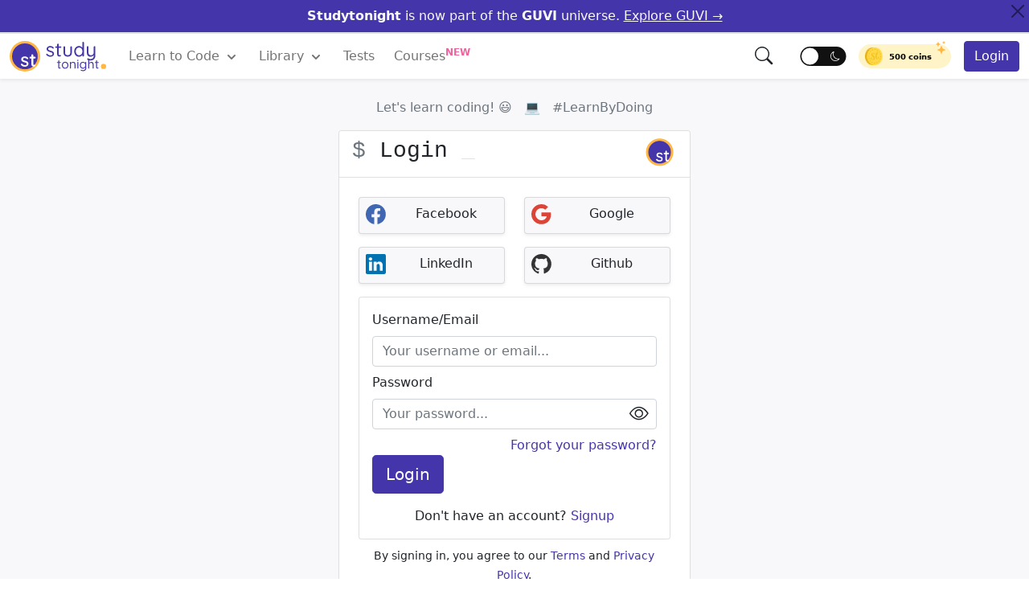

--- FILE ---
content_type: image/svg+xml
request_url: https://static.studytonight.com/css/resource.v3/icons/guvi/guvi-hcl-dark.svg
body_size: 9236
content:
<svg width="1616" height="335" viewBox="0 0 1616 335" fill="none" xmlns="http://www.w3.org/2000/svg">
<path fill-rule="evenodd" clip-rule="evenodd" d="M0 98.3457V105.1C0 118.609 4.79571 135.394 9.38877 144.513C12.2932 150.288 14.7586 155.016 18.4061 160.082C22.7627 166.093 30.294 174.841 36.0691 179.299L50.49 189.464C69.0986 199.529 81.3581 203.074 105.1 203.074C124.486 203.074 145.931 194.868 160.048 184.669C174.806 173.996 185.749 160.994 193.651 144.513C209.052 112.429 205.303 71.5978 184.634 43.0262C183.722 41.7429 182.98 40.8311 182.068 39.6152C181.054 38.2643 180.176 37.3186 179.231 36.1029C178.252 34.8533 177.34 34.1779 176.394 32.9958L156.468 16.042C137.387 4.39044 122.932 0 97.9405 0C76.0895 0 55.5559 9.05105 39.5815 20.9728C31.3747 27.0856 21.3443 37.8253 16.0082 46.5724C6.92338 61.4999 0 78.555 0 98.3457Z" fill="#0AD652"/>
<path fill-rule="evenodd" clip-rule="evenodd" d="M67.9507 66.6307C67.9507 84.8679 83.0132 99.4914 101.149 99.4914C112.463 99.4914 113.004 84.1925 102.162 83.1455C96.1845 82.5713 93.6178 81.7946 90.0041 78.5862C79.2307 68.9272 86.0528 50.3861 101.554 50.3861C110.706 50.3861 118.339 57.6135 118.339 66.6307V99.559C118.339 108.948 101.757 98.073 83.8913 108.475C61.5676 121.477 62.6146 155.114 87.6738 166.192C91.6928 167.982 96.421 169.097 101.554 169.131C119.724 169.232 135.158 155.081 135.158 136.439C135.158 126.206 119.353 124.854 118.373 136.135C117.867 141.876 116.65 144.713 113.409 147.921C103.277 157.918 84.7694 151.501 84.7694 136.067C84.7694 129.684 88.7884 125.193 92.2331 122.761C101.25 116.445 118.845 123.436 127.897 117.155C131.409 114.723 135.158 110.333 135.158 103.916V65.8539C135.158 48.4948 119.758 33.7699 101.183 33.9726C83.0808 34.1415 67.9844 48.5286 67.9844 66.6645" fill="white"/>
<mask id="mask0_3707_384" style="mask-type:luminance" maskUnits="userSpaceOnUse" x="847" y="50" width="769" height="111">
<path d="M1616 50.2805H847.255V160.127H1616V50.2805Z" fill="white"/>
</mask>
<g mask="url(#mask0_3707_384)">
<path d="M847.252 156.628H930.632L948.538 115.692H1030.29L1011.96 156.628H1096.37L1142.66 54.0163H1057.66L1042.41 88.6221H960.716L976.21 54.0163L893.614 53.956L847.252 156.628Z" fill="#0062A8"/>
<path fill-rule="evenodd" clip-rule="evenodd" d="M1327.64 88.8797H1406.56C1406.08 71.6371 1389.38 59.6998 1356.34 54.937C1291.18 45.3511 1220.69 49.4507 1170.47 77.1233C1130.92 99.0684 1127.91 132.107 1167.28 148.325C1200.44 161.829 1270.13 163.216 1319.99 154.775C1352.25 149.289 1376.9 138.678 1390.77 122.823H1310.16C1299.73 130.84 1286.05 134.88 1270.13 135.001C1224.85 135.303 1218.89 121.617 1226.78 105.821C1236.19 87.2519 1255.84 77.1233 1285.87 76.2793C1309.5 75.616 1321.2 80.8613 1327.59 88.8193" fill="#0062A8"/>
<path fill-rule="evenodd" clip-rule="evenodd" d="M1532.62 53.956L1497.47 132.151H1616L1604.96 156.567H1401.19L1447.07 53.956H1532.62Z" fill="#0062A8"/>
</g>
<path d="M774.694 31.1593V176.501" stroke="black" stroke-width="2.14894" stroke-linecap="round"/>
<path d="M3.95942 268.219C3.95942 261.874 9.32947 257.263 16.8693 257.263C23.3241 257.263 27.1754 259.215 29.996 262.036L26.5244 266.104C24.0836 263.717 21.1002 262.687 17.4117 262.687C12.0958 262.687 9.65493 264.748 9.65493 267.84C9.65493 271.365 13.5062 272.397 18.7677 273.59C26.6872 275.38 30.9182 278.581 30.9182 285.198C30.9182 292.738 24.2462 296.318 17.7914 296.318C10.794 296.318 5.26126 293.009 1.89819 289.483L5.53246 284.873C8.13612 287.638 12.1501 290.459 17.4659 290.459C22.2392 290.459 25.1141 288.344 25.1141 285.09C25.1141 281.346 22.0223 279.937 16.1098 278.689C9.004 277.17 3.95942 274.62 3.95942 268.219ZM51.5304 256.178H57.226V282.865L71.8172 267.568H78.923L67.0439 279.828L80.3876 295.775H73.6073L63.3554 283.679L57.226 290.026V295.775H51.5304V256.178ZM97.5953 258.781C97.5953 256.72 99.2226 255.093 101.284 255.093C103.345 255.093 104.972 256.72 104.972 258.781C104.972 260.843 103.345 262.47 101.284 262.47C99.2226 262.47 97.5953 260.843 97.5953 258.781ZM98.4632 267.568H104.159V295.775H98.4632V267.568ZM126.121 256.178H131.817V295.775H126.121V256.178ZM154.036 256.178H159.732V295.775H154.036V256.178ZM217.471 280.588C217.471 286.499 222.245 291.165 228.049 291.165C233.852 291.165 238.626 286.499 238.626 280.588V257.805H244.322V280.588C244.322 289.754 237.215 296.318 228.049 296.318C218.882 296.318 211.775 289.754 211.775 280.588V257.805H217.471V280.588ZM271.972 281.672C271.972 287.585 275.661 291.165 280.923 291.165C286.184 291.165 289.601 287.585 289.601 281.672C289.601 275.759 286.184 272.18 280.923 272.18C275.661 272.18 271.972 275.759 271.972 281.672ZM266.278 306.624V267.568H271.972V272.668C273.817 269.25 277.017 267.027 282.008 267.027C289.005 267.027 295.297 273.047 295.297 281.672C295.297 290.297 289.005 296.318 282.008 296.318C276.855 296.318 273.709 294.256 271.972 291.001V306.624H266.278ZM313.483 292.195C313.483 289.917 315.327 288.072 317.551 288.072C319.775 288.072 321.619 289.917 321.619 292.195C321.619 294.473 319.775 296.318 317.551 296.318C315.327 296.318 313.483 294.473 313.483 292.195ZM372.08 257.805H378.047V290.351H400.829V295.775H372.08V257.805ZM438.607 279.122C437.794 274.729 434.865 272.18 430.417 272.18C425.969 272.18 423.039 274.729 422.226 279.122H438.607ZM416.314 281.672C416.314 273.047 422.334 267.027 430.417 267.027C438.499 267.027 444.52 273.047 444.52 281.672V283.3H422.117C422.715 288.236 426.186 291.165 430.959 291.165C434.431 291.165 438.065 289.917 440.072 287.259L443.598 290.784C441.048 294.256 436.221 296.318 430.959 296.318C422.334 296.318 416.314 290.297 416.314 281.672ZM460.248 267.568H465.944L474.894 288.994L483.843 267.568H489.539L477.606 295.775H472.182L460.248 267.568ZM527.812 279.122C526.998 274.729 524.069 272.18 519.621 272.18C515.173 272.18 512.244 274.729 511.43 279.122H527.812ZM505.518 281.672C505.518 273.047 511.539 267.027 519.621 267.027C527.703 267.027 533.725 273.047 533.725 281.672V283.3H511.322C511.918 288.236 515.39 291.165 520.164 291.165C523.635 291.165 527.269 289.917 529.276 287.259L532.802 290.784C530.253 294.256 525.425 296.318 520.164 296.318C511.539 296.318 505.518 290.297 505.518 281.672ZM554.078 256.178H559.773V295.775H554.078V256.178ZM617.513 280.588C617.513 286.499 622.285 291.165 628.09 291.165C633.894 291.165 638.667 286.499 638.667 280.588V257.805H644.362V280.588C644.362 289.754 637.257 296.318 628.09 296.318C618.922 296.318 611.817 289.754 611.817 280.588V257.805H617.513V280.588ZM672.014 281.672C672.014 287.585 675.703 291.165 680.964 291.165C686.225 291.165 689.643 287.585 689.643 281.672C689.643 275.759 686.225 272.18 680.964 272.18C675.703 272.18 672.014 275.759 672.014 281.672ZM666.318 306.624V267.568H672.014V272.668C673.858 269.25 677.059 267.027 682.048 267.027C689.046 267.027 695.338 273.047 695.338 281.672C695.338 290.297 689.046 296.318 682.048 296.318C676.895 296.318 673.749 294.256 672.014 291.001V306.624H666.318Z" fill="#474747"/>
<mask id="path-9-outside-1_3707_384" maskUnits="userSpaceOnUse" x="253.128" y="39.3723" width="441" height="136" fill="black">
<rect fill="white" x="253.128" y="39.3723" width="441" height="136"/>
<path d="M319.543 171.156C307.057 171.156 296.118 168.421 286.724 162.951C277.33 157.482 270.017 149.99 264.785 140.478C259.554 130.846 256.938 119.788 256.938 107.302C256.938 97.6709 258.543 88.9312 261.753 81.0833C264.964 73.1164 269.363 66.3387 274.952 60.75C280.66 55.0425 287.259 50.7023 294.75 47.7296C302.241 44.638 310.327 43.0922 319.007 43.0922C329.115 43.0922 337.617 44.3408 344.513 46.8378C351.529 49.3349 357.831 52.367 363.42 55.9343C364.252 56.4099 365.025 57.1828 365.738 58.253C366.571 59.3231 366.987 60.6906 366.987 62.3553C366.987 64.2578 366.333 65.982 365.025 67.5278C363.717 68.9547 361.874 69.6681 359.496 69.6681C358.188 69.6681 356.939 69.3709 355.75 68.7763C350.518 65.6847 345.108 63.2471 339.519 61.4635C333.93 59.6799 327.688 58.7881 320.791 58.7881C311.873 58.7881 303.787 60.6906 296.534 64.4956C289.399 68.1818 283.692 73.6515 279.411 80.9049C275.249 88.0394 273.168 96.8386 273.168 107.302C273.168 116.458 275.071 124.722 278.876 132.095C282.681 139.348 288.21 145.115 295.464 149.396C302.717 153.676 311.457 155.817 321.683 155.817C327.985 155.817 333.752 155.103 338.984 153.676C344.216 152.131 348.853 150.228 352.896 147.969V115.685H323.466C321.445 115.685 319.721 114.972 318.294 113.545C316.867 112.118 316.154 110.394 316.154 108.373C316.154 106.351 316.867 104.627 318.294 103.2C319.721 101.773 321.445 101.06 323.466 101.06H358.604C360.982 101.06 363.003 101.892 364.668 103.557C366.333 105.222 367.165 107.243 367.165 109.621V150.109C367.165 152.606 366.511 154.866 365.203 156.887C364.014 158.79 362.409 160.216 360.387 161.168C354.561 164.14 348.199 166.578 341.303 168.481C334.525 170.264 327.272 171.156 319.543 171.156ZM455.068 171.156C449.123 171.156 443.118 170.205 437.054 168.302C430.989 166.4 425.46 163.486 420.466 159.562C415.472 155.52 411.429 150.466 408.337 144.402C405.365 138.218 403.878 130.965 403.878 122.642V52.1887C403.878 49.9294 404.651 48.0269 406.197 46.4811C407.743 44.8164 409.645 43.984 411.905 43.984C414.164 43.984 416.066 44.8164 417.612 46.4811C419.277 48.0269 420.109 49.9294 420.109 52.1887V123.177C420.109 130.549 421.774 136.732 425.103 141.726C428.552 146.601 432.951 150.288 438.302 152.785C443.653 155.163 449.242 156.352 455.068 156.352C460.895 156.352 466.483 155.163 471.834 152.785C477.185 150.288 481.525 146.601 484.855 141.726C488.303 136.732 490.027 130.549 490.027 123.177V52.1887C490.027 49.9294 490.8 48.0269 492.346 46.4811C493.892 44.8164 495.794 43.984 498.053 43.984C500.313 43.984 502.215 44.8164 503.761 46.4811C505.426 48.0269 506.258 49.9294 506.258 52.1887V122.642C506.258 130.965 504.712 138.218 501.621 144.402C498.648 150.466 494.664 155.52 489.67 159.562C484.676 163.486 479.147 166.4 473.083 168.302C467.018 170.205 461.014 171.156 455.068 171.156ZM587.914 170.264C583.039 170.264 579.353 167.529 576.856 162.059L532.8 55.2208C532.444 54.2696 532.265 53.2589 532.265 52.1887C532.265 49.8105 532.979 47.8485 534.406 46.3027C535.833 44.7569 537.795 43.984 540.292 43.984C543.859 43.984 546.415 45.8271 547.961 49.5132L589.876 154.033L631.791 49.5132C633.337 45.8271 635.893 43.984 639.461 43.984C641.958 43.984 643.92 44.7569 645.347 46.3027C646.774 47.8485 647.487 49.8105 647.487 52.1887C647.487 53.2589 647.309 54.2696 646.952 55.2208L602.897 162.059C600.4 167.529 596.713 170.264 591.838 170.264H587.914ZM682.506 170.264C680.247 170.264 678.344 169.491 676.798 167.945C675.252 166.4 674.48 164.497 674.48 162.238V52.1887C674.48 49.9294 675.252 48.0269 676.798 46.4811C678.344 44.8164 680.247 43.984 682.506 43.984C684.765 43.984 686.668 44.8164 688.213 46.4811C689.878 48.0269 690.71 49.9294 690.71 52.1887V162.238C690.71 164.497 689.878 166.4 688.213 167.945C686.668 169.491 684.765 170.264 682.506 170.264Z"/>
</mask>
<path d="M319.543 171.156C307.057 171.156 296.118 168.421 286.724 162.951C277.33 157.482 270.017 149.99 264.785 140.478C259.554 130.846 256.938 119.788 256.938 107.302C256.938 97.6709 258.543 88.9312 261.753 81.0833C264.964 73.1164 269.363 66.3387 274.952 60.75C280.66 55.0425 287.259 50.7023 294.75 47.7296C302.241 44.638 310.327 43.0922 319.007 43.0922C329.115 43.0922 337.617 44.3408 344.513 46.8378C351.529 49.3349 357.831 52.367 363.42 55.9343C364.252 56.4099 365.025 57.1828 365.738 58.253C366.571 59.3231 366.987 60.6906 366.987 62.3553C366.987 64.2578 366.333 65.982 365.025 67.5278C363.717 68.9547 361.874 69.6681 359.496 69.6681C358.188 69.6681 356.939 69.3709 355.75 68.7763C350.518 65.6847 345.108 63.2471 339.519 61.4635C333.93 59.6799 327.688 58.7881 320.791 58.7881C311.873 58.7881 303.787 60.6906 296.534 64.4956C289.399 68.1818 283.692 73.6515 279.411 80.9049C275.249 88.0394 273.168 96.8386 273.168 107.302C273.168 116.458 275.071 124.722 278.876 132.095C282.681 139.348 288.21 145.115 295.464 149.396C302.717 153.676 311.457 155.817 321.683 155.817C327.985 155.817 333.752 155.103 338.984 153.676C344.216 152.131 348.853 150.228 352.896 147.969V115.685H323.466C321.445 115.685 319.721 114.972 318.294 113.545C316.867 112.118 316.154 110.394 316.154 108.373C316.154 106.351 316.867 104.627 318.294 103.2C319.721 101.773 321.445 101.06 323.466 101.06H358.604C360.982 101.06 363.003 101.892 364.668 103.557C366.333 105.222 367.165 107.243 367.165 109.621V150.109C367.165 152.606 366.511 154.866 365.203 156.887C364.014 158.79 362.409 160.216 360.387 161.168C354.561 164.14 348.199 166.578 341.303 168.481C334.525 170.264 327.272 171.156 319.543 171.156ZM455.068 171.156C449.123 171.156 443.118 170.205 437.054 168.302C430.989 166.4 425.46 163.486 420.466 159.562C415.472 155.52 411.429 150.466 408.337 144.402C405.365 138.218 403.878 130.965 403.878 122.642V52.1887C403.878 49.9294 404.651 48.0269 406.197 46.4811C407.743 44.8164 409.645 43.984 411.905 43.984C414.164 43.984 416.066 44.8164 417.612 46.4811C419.277 48.0269 420.109 49.9294 420.109 52.1887V123.177C420.109 130.549 421.774 136.732 425.103 141.726C428.552 146.601 432.951 150.288 438.302 152.785C443.653 155.163 449.242 156.352 455.068 156.352C460.895 156.352 466.483 155.163 471.834 152.785C477.185 150.288 481.525 146.601 484.855 141.726C488.303 136.732 490.027 130.549 490.027 123.177V52.1887C490.027 49.9294 490.8 48.0269 492.346 46.4811C493.892 44.8164 495.794 43.984 498.053 43.984C500.313 43.984 502.215 44.8164 503.761 46.4811C505.426 48.0269 506.258 49.9294 506.258 52.1887V122.642C506.258 130.965 504.712 138.218 501.621 144.402C498.648 150.466 494.664 155.52 489.67 159.562C484.676 163.486 479.147 166.4 473.083 168.302C467.018 170.205 461.014 171.156 455.068 171.156ZM587.914 170.264C583.039 170.264 579.353 167.529 576.856 162.059L532.8 55.2208C532.444 54.2696 532.265 53.2589 532.265 52.1887C532.265 49.8105 532.979 47.8485 534.406 46.3027C535.833 44.7569 537.795 43.984 540.292 43.984C543.859 43.984 546.415 45.8271 547.961 49.5132L589.876 154.033L631.791 49.5132C633.337 45.8271 635.893 43.984 639.461 43.984C641.958 43.984 643.92 44.7569 645.347 46.3027C646.774 47.8485 647.487 49.8105 647.487 52.1887C647.487 53.2589 647.309 54.2696 646.952 55.2208L602.897 162.059C600.4 167.529 596.713 170.264 591.838 170.264H587.914ZM682.506 170.264C680.247 170.264 678.344 169.491 676.798 167.945C675.252 166.4 674.48 164.497 674.48 162.238V52.1887C674.48 49.9294 675.252 48.0269 676.798 46.4811C678.344 44.8164 680.247 43.984 682.506 43.984C684.765 43.984 686.668 44.8164 688.213 46.4811C689.878 48.0269 690.71 49.9294 690.71 52.1887V162.238C690.71 164.497 689.878 166.4 688.213 167.945C686.668 169.491 684.765 170.264 682.506 170.264Z" fill="black"/>
<path d="M286.724 162.951L288.346 160.166L288.346 160.166L286.724 162.951ZM264.785 140.478L261.953 142.016L261.957 142.024L261.961 142.031L264.785 140.478ZM261.753 81.0833L264.737 82.3038L264.74 82.2959L264.743 82.2881L261.753 81.0833ZM274.952 60.75L272.673 58.4707L272.673 58.4707L274.952 60.75ZM294.75 47.7296L295.939 50.7258L295.96 50.7176L295.98 50.7093L294.75 47.7296ZM344.513 46.8378L343.416 49.8687L343.424 49.8717L343.432 49.8746L344.513 46.8378ZM363.42 55.9343L361.685 58.6513L361.752 58.6938L361.82 58.733L363.42 55.9343ZM365.738 58.253L363.056 60.041L363.122 60.139L363.194 60.232L365.738 58.253ZM365.025 67.5278L367.401 69.7059L367.444 69.6588L367.485 69.6099L365.025 67.5278ZM355.75 68.7763L354.11 71.5514L354.207 71.6089L354.308 71.6594L355.75 68.7763ZM296.534 64.4956L298.013 67.3594L298.022 67.3548L298.031 67.3501L296.534 64.4956ZM279.411 80.9049L276.635 79.2666L276.631 79.2737L276.627 79.2807L279.411 80.9049ZM278.876 132.095L276.012 133.573L276.017 133.583L276.022 133.592L278.876 132.095ZM295.464 149.396L297.102 146.62L297.102 146.62L295.464 149.396ZM338.984 153.676L339.832 156.786L339.865 156.777L339.897 156.768L338.984 153.676ZM352.896 147.969L354.469 150.783L356.12 149.86V147.969H352.896ZM352.896 115.685H356.12V112.462H352.896V115.685ZM365.203 156.887L362.497 155.136L362.483 155.157L362.47 155.179L365.203 156.887ZM360.387 161.168L359.015 158.251L358.968 158.273L358.922 158.296L360.387 161.168ZM341.303 168.481L342.123 171.598L342.141 171.593L342.16 171.588L341.303 168.481ZM319.543 167.933C307.541 167.933 297.178 165.308 288.346 160.166L285.102 165.737C295.057 171.534 306.573 174.379 319.543 174.379V167.933ZM288.346 160.166C279.457 154.99 272.56 147.924 267.61 138.924L261.961 142.031C267.475 152.057 275.204 159.973 285.102 165.737L288.346 160.166ZM267.618 138.939C262.676 129.842 260.161 119.326 260.161 107.302H253.714C253.714 120.25 256.431 131.85 261.953 142.016L267.618 138.939ZM260.161 107.302C260.161 98.0329 261.705 89.7152 264.737 82.3038L258.77 79.8628C255.381 88.1472 253.714 97.3089 253.714 107.302H260.161ZM264.743 82.2881C267.806 74.6884 271.975 68.2855 277.231 63.0293L272.673 58.4707C266.752 64.3919 262.122 71.5445 258.764 79.8784L264.743 82.2881ZM277.231 63.0293C282.629 57.632 288.857 53.5361 295.939 50.7258L293.561 44.7335C285.661 47.8686 278.691 52.4529 272.673 58.4707L277.231 63.0293ZM295.98 50.7093C303.054 47.7898 310.719 46.3156 319.007 46.3156V39.8688C309.936 39.8688 301.429 41.4863 293.521 44.75L295.98 50.7093ZM319.007 46.3156C328.872 46.3156 336.976 47.5371 343.416 49.8687L345.611 43.807C338.257 41.1444 329.357 39.8688 319.007 39.8688V46.3156ZM343.432 49.8746C350.246 52.2999 356.325 55.2299 361.685 58.6513L365.154 53.2172C359.337 49.5042 352.811 46.3699 345.594 43.801L343.432 49.8746ZM361.82 58.733C362.096 58.8904 362.53 59.2515 363.056 60.041L368.42 56.465C367.52 55.1141 366.408 53.9294 365.019 53.1356L361.82 58.733ZM363.194 60.232C363.493 60.6169 363.763 61.2399 363.763 62.3553H370.21C370.21 60.1413 369.648 58.0293 368.283 56.274L363.194 60.232ZM363.763 62.3553C363.763 63.444 363.414 64.4413 362.564 65.4456L367.485 69.6099C369.252 67.5226 370.21 65.0717 370.21 62.3553H363.763ZM362.649 65.3497C362.087 65.9625 361.193 66.4447 359.496 66.4447V72.8915C362.555 72.8915 365.347 71.9469 367.401 69.7059L362.649 65.3497ZM359.496 66.4447C358.696 66.4447 357.941 66.2678 357.192 65.8932L354.308 71.6594C355.937 72.4739 357.679 72.8915 359.496 72.8915V66.4447ZM357.39 66.0012C351.957 62.791 346.326 60.2524 340.499 58.3927L338.539 64.5343C343.889 66.2418 349.079 68.5784 354.11 71.5514L357.39 66.0012ZM340.499 58.3927C334.544 56.492 327.963 55.5647 320.791 55.5647V62.0115C327.412 62.0115 333.317 62.8677 338.539 64.5343L340.499 58.3927ZM320.791 55.5647C311.399 55.5647 302.792 57.5727 295.036 61.6412L298.031 67.3501C304.783 63.8085 312.347 62.0115 320.791 62.0115V55.5647ZM295.054 61.6319C287.354 65.6103 281.208 71.5176 276.635 79.2666L282.187 82.5432C286.175 75.7854 291.445 70.7532 298.013 67.3594L295.054 61.6319ZM276.627 79.2807C272.11 87.0233 269.945 96.4178 269.945 107.302H276.392C276.392 97.2593 278.388 89.0554 282.195 82.5291L276.627 79.2807ZM269.945 107.302C269.945 116.919 271.947 125.698 276.012 133.573L281.74 130.616C278.195 123.747 276.392 115.998 276.392 107.302H269.945ZM276.022 133.592C280.113 141.392 286.071 147.595 293.825 152.172L297.102 146.62C290.35 142.635 285.249 137.304 281.731 130.597L276.022 133.592ZM293.825 152.172C301.671 156.802 311.004 159.04 321.683 159.04V152.593C311.91 152.593 303.763 150.551 297.102 146.62L293.825 152.172ZM321.683 159.04C328.226 159.04 334.283 158.3 339.832 156.786L338.136 150.567C333.221 151.907 327.744 152.593 321.683 152.593V159.04ZM339.897 156.768C345.319 155.166 350.184 153.177 354.469 150.783L351.324 145.155C347.523 147.279 343.113 149.096 338.071 150.585L339.897 156.768ZM356.12 147.969V115.685H349.673V147.969H356.12ZM352.896 112.462H323.466V118.909H352.896V112.462ZM323.466 112.462C322.298 112.462 321.395 112.087 320.573 111.266L316.015 115.824C318.047 117.857 320.592 118.909 323.466 118.909V112.462ZM320.573 111.266C319.752 110.445 319.377 109.541 319.377 108.373H312.93C312.93 111.247 313.982 113.792 316.015 115.824L320.573 111.266ZM319.377 108.373C319.377 107.204 319.752 106.301 320.573 105.479L316.015 100.921C313.982 102.953 312.93 105.498 312.93 108.373H319.377ZM320.573 105.479C321.395 104.658 322.298 104.283 323.466 104.283V97.8364C320.592 97.8364 318.047 98.8883 316.015 100.921L320.573 105.479ZM323.466 104.283H358.604V97.8364H323.466V104.283ZM358.604 104.283C360.137 104.283 361.335 104.783 362.389 105.836L366.947 101.278C364.671 99.0015 361.827 97.8364 358.604 97.8364V104.283ZM362.389 105.836C363.442 106.889 363.942 108.088 363.942 109.621H370.389C370.389 106.398 369.223 103.554 366.947 101.278L362.389 105.836ZM363.942 109.621V150.109H370.389V109.621H363.942ZM363.942 150.109C363.942 152.009 363.454 153.656 362.497 155.136L367.909 158.638C369.568 156.075 370.389 153.203 370.389 150.109H363.942ZM362.47 155.179C361.607 156.558 360.473 157.565 359.015 158.251L361.76 164.084C364.344 162.868 366.421 161.021 367.937 158.595L362.47 155.179ZM358.922 158.296C353.307 161.161 347.151 163.523 340.445 165.373L342.16 171.588C349.247 169.633 355.815 167.119 361.852 164.039L358.922 158.296ZM340.482 165.363C333.998 167.07 327.023 167.933 319.543 167.933V174.379C327.52 174.379 335.052 173.459 342.123 171.598L340.482 165.363ZM437.054 168.302L438.019 165.227L438.019 165.227L437.054 168.302ZM420.466 159.562L418.438 162.068L418.456 162.083L418.474 162.097L420.466 159.562ZM408.337 144.402L405.432 145.798L405.449 145.832L405.466 145.866L408.337 144.402ZM406.197 46.4811L408.476 48.7604L408.519 48.7182L408.559 48.6745L406.197 46.4811ZM417.612 46.4811L415.25 48.6745L415.331 48.762L415.419 48.8432L417.612 46.4811ZM425.103 141.726L422.421 143.514L422.446 143.551L422.472 143.588L425.103 141.726ZM438.302 152.785L436.939 155.706L436.966 155.718L436.993 155.73L438.302 152.785ZM471.834 152.785L473.143 155.73L473.17 155.718L473.197 155.706L471.834 152.785ZM484.855 141.726L482.202 139.895L482.197 139.902L482.193 139.908L484.855 141.726ZM492.346 46.4811L494.625 48.7604L494.667 48.7182L494.708 48.6745L492.346 46.4811ZM503.761 46.4811L501.399 48.6745L501.48 48.762L501.568 48.8432L503.761 46.4811ZM501.621 144.402L498.737 142.96L498.732 142.971L498.726 142.983L501.621 144.402ZM489.67 159.562L491.662 162.097L491.68 162.083L491.698 162.068L489.67 159.562ZM473.083 168.302L474.048 171.378L473.083 168.302ZM455.068 167.933C449.472 167.933 443.792 167.038 438.019 165.227L436.089 171.378C442.444 173.371 448.774 174.379 455.068 174.379V167.933ZM438.019 165.227C432.326 163.441 427.145 160.711 422.457 157.028L418.474 162.097C423.775 166.262 429.653 169.359 436.089 171.378L438.019 165.227ZM422.494 157.057C417.872 153.315 414.108 148.624 411.209 142.938L405.466 145.866C408.75 152.308 413.072 157.724 418.438 162.068L422.494 157.057ZM411.242 143.005C408.519 137.341 407.102 130.583 407.102 122.642H400.655C400.655 131.347 402.21 139.096 405.432 145.798L411.242 143.005ZM407.102 122.642V52.1887H400.655V122.642H407.102ZM407.102 52.1887C407.102 50.7524 407.557 49.6794 408.476 48.7604L403.918 44.2018C401.745 46.3744 400.655 49.1065 400.655 52.1887H407.102ZM408.559 48.6745C409.499 47.6625 410.547 47.2074 411.905 47.2074V40.7606C408.743 40.7606 405.987 41.9703 403.835 44.2877L408.559 48.6745ZM411.905 47.2074C413.262 47.2074 414.31 47.6625 415.25 48.6745L419.974 44.2877C417.822 41.9703 415.066 40.7606 411.905 40.7606V47.2074ZM415.419 48.8432C416.431 49.7829 416.886 50.8314 416.886 52.1887H423.333C423.333 49.0275 422.123 46.2709 419.806 44.119L415.419 48.8432ZM416.886 52.1887V123.177H423.333V52.1887H416.886ZM416.886 123.177C416.886 131.039 418.666 137.881 422.421 143.514L427.785 139.938C424.882 135.584 423.333 130.059 423.333 123.177H416.886ZM422.472 143.588C426.24 148.915 431.074 152.969 436.939 155.706L439.665 149.864C434.828 147.606 430.864 144.288 427.735 139.865L422.472 143.588ZM436.993 155.73C442.754 158.291 448.788 159.575 455.068 159.575V153.129C449.695 153.129 444.552 152.035 439.611 149.839L436.993 155.73ZM455.068 159.575C461.348 159.575 467.382 158.291 473.143 155.73L470.525 149.839C465.584 152.035 460.441 153.129 455.068 153.129V159.575ZM473.197 155.706C479.072 152.964 483.861 148.897 487.516 143.544L482.193 139.908C479.189 144.306 475.298 147.611 470.471 149.864L473.197 155.706ZM487.507 143.558C491.401 137.919 493.25 131.061 493.25 123.177H486.804C486.804 130.037 485.205 135.546 482.202 139.895L487.507 143.558ZM493.25 123.177V52.1887H486.804V123.177H493.25ZM493.25 52.1887C493.25 50.7523 493.706 49.6794 494.625 48.7604L490.066 44.2018C487.894 46.3744 486.804 49.1065 486.804 52.1887H493.25ZM494.708 48.6745C495.648 47.6625 496.696 47.2074 498.053 47.2074V40.7606C494.892 40.7606 492.136 41.9703 489.984 44.2877L494.708 48.6745ZM498.053 47.2074C499.411 47.2074 500.459 47.6625 501.399 48.6745L506.123 44.2877C503.971 41.9703 501.215 40.7606 498.053 40.7606V47.2074ZM501.568 48.8432C502.58 49.7829 503.035 50.8314 503.035 52.1887H509.481C509.481 49.0275 508.272 46.2709 505.954 44.119L501.568 48.8432ZM503.035 52.1887V122.642H509.481V52.1887H503.035ZM503.035 122.642C503.035 130.566 501.564 137.307 498.737 142.96L504.504 145.843C507.86 139.13 509.481 131.365 509.481 122.642H503.035ZM498.726 142.983C495.949 148.648 492.253 153.324 487.642 157.057L491.698 162.068C497.075 157.715 501.347 152.284 504.515 145.82L498.726 142.983ZM487.679 157.028C482.992 160.711 477.81 163.441 472.118 165.227L474.048 171.378C480.484 169.359 486.361 166.262 491.662 162.097L487.679 157.028ZM472.118 165.227C466.344 167.038 460.664 167.933 455.068 167.933V174.379C461.363 174.379 467.693 173.371 474.048 171.378L472.118 165.227ZM576.856 162.059L573.876 163.288L573.899 163.344L573.923 163.398L576.856 162.059ZM532.8 55.2208L529.782 56.3526L529.801 56.4014L529.82 56.4496L532.8 55.2208ZM534.406 46.3027L532.037 44.1164L532.037 44.1164L534.406 46.3027ZM547.961 49.5132L550.953 48.3135L550.944 48.29L550.934 48.2667L547.961 49.5132ZM589.876 154.033L586.884 155.233L589.876 162.693L592.868 155.233L589.876 154.033ZM631.791 49.5132L628.819 48.2667L628.809 48.29L628.799 48.3135L631.791 49.5132ZM645.347 46.3027L647.715 44.1164L647.715 44.1164L645.347 46.3027ZM646.952 55.2208L649.932 56.4496L649.952 56.4014L649.97 56.3526L646.952 55.2208ZM602.897 162.059L605.829 163.398L605.854 163.344L605.877 163.288L602.897 162.059ZM587.914 167.041C586.123 167.041 584.666 166.553 583.414 165.624C582.123 164.667 580.878 163.109 579.788 160.721L573.923 163.398C575.33 166.48 577.177 169.024 579.573 170.802C582.007 172.608 584.831 173.488 587.914 173.488V167.041ZM579.836 160.831L535.78 53.992L529.82 56.4496L573.876 163.288L579.836 160.831ZM535.819 54.089C535.605 53.5187 535.489 52.8932 535.489 52.1887H529.042C529.042 53.6245 529.283 55.0204 529.782 56.3526L535.819 54.089ZM535.489 52.1887C535.489 50.507 535.97 49.3608 536.774 48.4891L532.037 44.1164C529.988 46.3363 529.042 49.114 529.042 52.1887H535.489ZM536.774 48.4891C537.477 47.7278 538.511 47.2074 540.292 47.2074V40.7606C537.078 40.7606 534.188 41.786 532.037 44.1164L536.774 48.4891ZM540.292 47.2074C541.492 47.2074 542.341 47.5064 542.999 47.9811C543.683 48.4736 544.384 49.3191 544.989 50.7598L550.934 48.2667C549.992 46.0213 548.643 44.1021 546.769 42.7516C544.871 41.3832 542.659 40.7606 540.292 40.7606V47.2074ZM544.969 50.713L586.884 155.233L592.868 152.833L550.953 48.3135L544.969 50.713ZM592.868 155.233L634.783 50.713L628.799 48.3135L586.884 152.833L592.868 155.233ZM634.764 50.7598C635.368 49.3191 636.07 48.4736 636.753 47.9811C637.411 47.5064 638.261 47.2074 639.461 47.2074V40.7606C637.093 40.7606 634.881 41.3832 632.983 42.7516C631.11 44.1021 629.76 46.0213 628.819 48.2667L634.764 50.7598ZM639.461 47.2074C641.241 47.2074 642.275 47.7278 642.978 48.4891L647.715 44.1164C645.564 41.786 642.674 40.7606 639.461 40.7606V47.2074ZM642.978 48.4891C643.783 49.3608 644.264 50.507 644.264 52.1887H650.71C650.71 49.114 649.764 46.3363 647.715 44.1164L642.978 48.4891ZM644.264 52.1887C644.264 52.8932 644.148 53.5187 643.934 54.089L649.97 56.3526C650.47 55.0204 650.71 53.6245 650.71 52.1887H644.264ZM643.972 53.992L599.917 160.831L605.877 163.288L649.932 56.4496L643.972 53.992ZM599.964 160.721C598.874 163.109 597.629 164.667 596.339 165.624C595.087 166.553 593.63 167.041 591.838 167.041V173.488C594.922 173.488 597.746 172.608 600.18 170.802C602.575 169.024 604.422 166.48 605.829 163.398L599.964 160.721ZM591.838 167.041H587.914V173.488H591.838V167.041ZM676.798 167.945L679.078 165.666L679.078 165.666L676.798 167.945ZM676.798 46.4811L679.078 48.7604L679.12 48.7182L679.16 48.6745L676.798 46.4811ZM688.213 46.4811L685.851 48.6745L685.933 48.762L686.02 48.8432L688.213 46.4811ZM688.213 167.945L686.02 165.583L685.976 165.624L685.934 165.666L688.213 167.945ZM682.506 167.041C681.069 167.041 679.997 166.585 679.078 165.666L674.519 170.225C676.691 172.397 679.424 173.488 682.506 173.488V167.041ZM679.078 165.666C678.158 164.747 677.703 163.674 677.703 162.238H671.256C671.256 165.32 672.346 168.052 674.519 170.225L679.078 165.666ZM677.703 162.238V52.1887H671.256V162.238H677.703ZM677.703 52.1887C677.703 50.7524 678.158 49.6794 679.078 48.7604L674.519 44.2018C672.346 46.3744 671.256 49.1065 671.256 52.1887H677.703ZM679.16 48.6745C680.1 47.6625 681.149 47.2074 682.506 47.2074V40.7606C679.345 40.7606 676.588 41.9703 674.436 44.2877L679.16 48.6745ZM682.506 47.2074C683.863 47.2074 684.912 47.6625 685.851 48.6745L690.575 44.2877C688.424 41.9703 685.667 40.7606 682.506 40.7606V47.2074ZM686.02 48.8432C687.032 49.7829 687.487 50.8314 687.487 52.1887H693.934C693.934 49.0275 692.724 46.2709 690.407 44.119L686.02 48.8432ZM687.487 52.1887V162.238H693.934V52.1887H687.487ZM687.487 162.238C687.487 163.595 687.032 164.644 686.02 165.583L690.407 170.308C692.724 168.156 693.934 165.399 693.934 162.238H687.487ZM685.934 165.666C685.015 166.585 683.942 167.041 682.506 167.041V173.488C685.588 173.488 688.32 172.397 690.493 170.225L685.934 165.666Z" fill="black" mask="url(#path-9-outside-1_3707_384)"/>
</svg>


--- FILE ---
content_type: image/svg+xml
request_url: https://static.studytonight.com/css/resource.v3/icons/studytonight/svg/st-logo-dark.svg
body_size: 3754
content:
<svg id="logo" xmlns="http://www.w3.org/2000/svg" viewBox="0 0 1035.25 328.22"><defs><style>.cls-1{fill:#ffb643;}.cls-2{fill:#4535aa;}.cls-3{fill:#fff;}</style></defs><title>st new logo</title><circle class="cls-1" cx="164.11" cy="164.11" r="164.11"/><ellipse class="cls-2" cx="163.49" cy="164.73" rx="137.58" ry="138.81"/><path class="cls-2" d="M414.87,519.43a9,9,0,0,1-1.7-5.84q.21-3.08,3.61-5.41a7.48,7.48,0,0,1,5-1.27,7.76,7.76,0,0,1,5.2,2.76,47.29,47.29,0,0,0,13.58,11.14q7.63,4.14,18.68,4.14a42.5,42.5,0,0,0,10.18-1.7,18.8,18.8,0,0,0,8.6-5.2q3.5-3.7,3.5-9.87,0-5.94-3.61-9.44a27.42,27.42,0,0,0-9.34-5.73A103.21,103.21,0,0,0,456,489.08q-7-1.9-13.79-4.35A53.33,53.33,0,0,1,430,478.57a28.85,28.85,0,0,1-8.7-9.33,26.71,26.71,0,0,1-3.29-13.69,27,27,0,0,1,5.2-16.56,33.78,33.78,0,0,1,14-10.82,47.68,47.68,0,0,1,19.21-3.82,59.54,59.54,0,0,1,12.41,1.38,48,48,0,0,1,12.63,4.67,35.42,35.42,0,0,1,10.82,9,8.52,8.52,0,0,1,2.13,5.3,6.82,6.82,0,0,1-2.76,5.73,7.6,7.6,0,0,1-5.2,1.49,7.31,7.31,0,0,1-4.78-2.12,29.38,29.38,0,0,0-11.14-8.17,37.06,37.06,0,0,0-14.75-2.87,34.13,34.13,0,0,0-10,1.49,18.36,18.36,0,0,0-8.17,5q-3.29,3.51-3.29,9.66a13.39,13.39,0,0,0,3.82,9.34,26.19,26.19,0,0,0,9.77,5.84q6.15,2.22,13.58,4.35,6.79,1.69,13.05,3.92A46.68,46.68,0,0,1,486,484.2a26.12,26.12,0,0,1,8.06,9.23q3,5.63,3,14.11a26.72,26.72,0,0,1-5.52,16.88A34.64,34.64,0,0,1,477,535.24,50.65,50.65,0,0,1,457.53,539a62.56,62.56,0,0,1-23-4.46A46.1,46.1,0,0,1,414.87,519.43Z" transform="translate(-21 -370.08)"/><path class="cls-2" d="M517.38,427.75h49.87a7.45,7.45,0,0,1,5.63,2.33,7.75,7.75,0,0,1,2.22,5.52,7.61,7.61,0,0,1-7.85,7.85H517.38a7.55,7.55,0,0,1-5.52-2.33,7.79,7.79,0,0,1-2.34-5.73,7.21,7.21,0,0,1,2.34-5.42A7.72,7.72,0,0,1,517.38,427.75Zm22.28-28.87a7.9,7.9,0,0,1,5.94,2.44,8.42,8.42,0,0,1,2.34,6.05V509.88q0,5.08,1.48,7.64a7.8,7.8,0,0,0,3.93,3.5,13,13,0,0,0,4.78,1,8.62,8.62,0,0,0,3.71-.75,8.77,8.77,0,0,1,3.71-.74,5.22,5.22,0,0,1,3.93,2,7.49,7.49,0,0,1,1.8,5.2q0,3.81-4.45,6.47a19.13,19.13,0,0,1-10,2.65q-3,0-7.32-.42a22.14,22.14,0,0,1-8.6-2.76,18.18,18.18,0,0,1-7.11-7.75Q531,520.48,531,510.73V407.37a8.05,8.05,0,0,1,2.55-6.05A8.57,8.57,0,0,1,539.66,398.88Z" transform="translate(-21 -370.08)"/><path class="cls-2" d="M680.79,427.11a8.13,8.13,0,0,1,6.16,2.44,8.43,8.43,0,0,1,2.33,6.05v57.94q0,21.43-12,33.21t-33.43,11.78q-21.23,0-33.21-11.78t-12-33.21V435.6a8.34,8.34,0,0,1,8.49-8.49,8.09,8.09,0,0,1,6.15,2.44,8.4,8.4,0,0,1,2.34,6.05v57.94q0,14.43,7.43,21.86t20.79,7.43q13.8,0,21.12-7.43t7.32-21.86V435.6a8.34,8.34,0,0,1,8.49-8.49Z" transform="translate(-21 -370.08)"/><path class="cls-2" d="M810,379.78a8.16,8.16,0,0,1,6.16,2.44,8.45,8.45,0,0,1,2.33,6V528.13a8.61,8.61,0,0,1-2.44,6.16,8.48,8.48,0,0,1-12.1,0,8.57,8.57,0,0,1-2.44-6.16V508l4-1.49a22.39,22.39,0,0,1-3.07,10.72,38.87,38.87,0,0,1-8.7,10.51,49.76,49.76,0,0,1-13.06,8.06A40.55,40.55,0,0,1,764.62,539a46.58,46.58,0,0,1-25.89-7.43,52.37,52.37,0,0,1-18.15-20.38q-6.68-12.94-6.68-29.5,0-16.75,6.68-29.71a51.79,51.79,0,0,1,18-20.27,47.22,47.22,0,0,1,55.92,3.72,39.25,39.25,0,0,1,9.23,11.24,26,26,0,0,1,3.29,12.31l-5.52-1.27v-69.4a8.34,8.34,0,0,1,8.49-8.49ZM766.32,523.25a33.08,33.08,0,0,0,18.89-5.41A37.45,37.45,0,0,0,797.94,503a51.28,51.28,0,0,0,0-42.76,37.15,37.15,0,0,0-12.84-14.75,33.21,33.21,0,0,0-18.78-5.42,32.87,32.87,0,0,0-18.57,5.42,37.15,37.15,0,0,0-12.84,14.75,50.79,50.79,0,0,0,0,42.55,37.85,37.85,0,0,0,12.84,15A32.41,32.41,0,0,0,766.32,523.25Z" transform="translate(-21 -370.08)"/><path class="cls-2" d="M932.07,425.41a8.34,8.34,0,0,1,8.49,8.49v92.53q0,17.84-7,29.61a43.91,43.91,0,0,1-18.78,17.51,60.16,60.16,0,0,1-26.64,5.73,73.35,73.35,0,0,1-15.92-1.7,45.82,45.82,0,0,1-12.52-4.46,12,12,0,0,1-5.62-4.77,7.23,7.23,0,0,1-.53-6.05A9.52,9.52,0,0,1,857.9,557a6.53,6.53,0,0,1,6.05,0q3.39,1.49,9.87,4.14a37.92,37.92,0,0,0,14.53,2.66q11,0,18.89-4.25a29,29,0,0,0,12.1-12.41q4.24-8.18,4.24-20.27V511.79l2.55,5.3A37.44,37.44,0,0,1,917,528.56a43.48,43.48,0,0,1-13.15,7.64A46.87,46.87,0,0,1,887.5,539q-12.09,0-20.48-5.2a33.24,33.24,0,0,1-12.73-14.44A49.49,49.49,0,0,1,849.94,498V433.9a8.34,8.34,0,0,1,8.49-8.49,8.13,8.13,0,0,1,6.15,2.44,8.42,8.42,0,0,1,2.34,6v60.27q0,14.44,6.37,21.76T893,523.25a31.2,31.2,0,0,0,15.39-3.82,29.7,29.7,0,0,0,11-10.51,27.52,27.52,0,0,0,4.13-14.75V433.9a8.42,8.42,0,0,1,2.34-6A8.14,8.14,0,0,1,932.07,425.41Z" transform="translate(-21 -370.08)"/><path class="cls-2" d="M533.58,595.66h32.18a4.79,4.79,0,0,1,3.63,1.51,5,5,0,0,1,1.44,3.56,4.92,4.92,0,0,1-5.07,5.07H533.58a4.84,4.84,0,0,1-3.56-1.51,5,5,0,0,1-1.51-3.7A4.63,4.63,0,0,1,530,597.1,5,5,0,0,1,533.58,595.66ZM548,577a5.07,5.07,0,0,1,3.83,1.58,5.4,5.4,0,0,1,1.51,3.9v66.16a10,10,0,0,0,1,4.93,5.06,5.06,0,0,0,2.53,2.26,8.44,8.44,0,0,0,3.08.61,5.59,5.59,0,0,0,2.4-.48,5.62,5.62,0,0,1,2.4-.48,3.39,3.39,0,0,1,2.53,1.31,4.8,4.8,0,0,1,1.17,3.35c0,1.64-1,3-2.88,4.18a12.38,12.38,0,0,1-6.44,1.71c-1.28,0-2.85-.09-4.72-.27a14.53,14.53,0,0,1-5.55-1.78,11.77,11.77,0,0,1-4.59-5c-1.23-2.33-1.85-5.59-1.85-9.8v-66.7a5.18,5.18,0,0,1,1.65-3.9A5.51,5.51,0,0,1,548,577Z" transform="translate(-21 -370.08)"/><path class="cls-2" d="M651.91,630.45a38.49,38.49,0,0,1-4.65,19,34.34,34.34,0,0,1-30.82,17.94,34.43,34.43,0,0,1-18-4.79,35.28,35.28,0,0,1-12.74-13.15,40.76,40.76,0,0,1,0-38.08,35.28,35.28,0,0,1,12.74-13.15,36.52,36.52,0,0,1,36.16,0,34.81,34.81,0,0,1,12.67,13.15A38.49,38.49,0,0,1,651.91,630.45Zm-10.95,0a29.3,29.3,0,0,0-3.22-14A24.32,24.32,0,0,0,629,607a24.54,24.54,0,0,0-25,0,24.12,24.12,0,0,0-8.84,9.45,29.3,29.3,0,0,0-3.22,14,29,29,0,0,0,3.22,13.83A24.66,24.66,0,0,0,604,653.8a24.11,24.11,0,0,0,25,0,24.87,24.87,0,0,0,8.77-9.52A29,29,0,0,0,641,630.45Z" transform="translate(-21 -370.08)"/><path class="cls-2" d="M703,593.47q9.32,0,14.65,3.83a20.87,20.87,0,0,1,7.61,10.28A43.34,43.34,0,0,1,727.52,622v38.49a5.54,5.54,0,0,1-1.58,4,5.47,5.47,0,0,1-7.81,0,5.53,5.53,0,0,1-1.57-4V622.23a26.44,26.44,0,0,0-1.58-9.38,14.05,14.05,0,0,0-5.2-6.71q-3.63-2.53-9.93-2.53a22.22,22.22,0,0,0-10.55,2.53,21.2,21.2,0,0,0-7.67,6.71,16.14,16.14,0,0,0-2.87,9.38v38.22a5.54,5.54,0,0,1-1.58,4,5.47,5.47,0,0,1-7.81,0,5.53,5.53,0,0,1-1.57-4V600.73a5.57,5.57,0,0,1,9.45-3.9,5.44,5.44,0,0,1,1.51,3.9v9.72l-2.74,3a19.12,19.12,0,0,1,3.15-7.19,28.67,28.67,0,0,1,6.16-6.51,31.75,31.75,0,0,1,8.22-4.59A26.46,26.46,0,0,1,703,593.47Z" transform="translate(-21 -370.08)"/><path class="cls-2" d="M752.85,585a7.8,7.8,0,0,1-5.06-1.37,5.21,5.21,0,0,1-1.65-4.25v-1.91a5,5,0,0,1,1.78-4.25,8.2,8.2,0,0,1,5.07-1.37,7.57,7.57,0,0,1,4.93,1.37,5.2,5.2,0,0,1,1.64,4.25v1.91a5.11,5.11,0,0,1-1.71,4.25A7.88,7.88,0,0,1,752.85,585Zm5.48,75.47a5.53,5.53,0,0,1-1.57,4,5.21,5.21,0,0,1-3.91,1.64,5.14,5.14,0,0,1-4-1.64,5.69,5.69,0,0,1-1.5-4V599.63a5.48,5.48,0,1,1,11,0Z" transform="translate(-21 -370.08)"/><path class="cls-2" d="M807.09,593.47a30,30,0,0,1,11.09,2,31.66,31.66,0,0,1,8.84,5.13,27.8,27.8,0,0,1,5.89,6.58A12.37,12.37,0,0,1,835,613.6L832.29,612V600a5.38,5.38,0,0,1,5.48-5.47,5.23,5.23,0,0,1,4,1.57,5.4,5.4,0,0,1,1.51,3.9v60q0,11.24-4.73,18.63a29.47,29.47,0,0,1-12.67,11.09,41.24,41.24,0,0,1-17.66,3.7,42.85,42.85,0,0,1-9.11-1.09,53.39,53.39,0,0,1-8.84-2.67c-2.55-1.05-4.15-2.13-4.79-3.22a5.66,5.66,0,0,1-2.53-3.08,3.78,3.78,0,0,1,.47-3.22,4,4,0,0,1,3.29-1.92,13.78,13.78,0,0,1,4.93,1.23c.91.28,2.24.73,4,1.37a46.33,46.33,0,0,0,6,1.71,30.69,30.69,0,0,0,6.71.76q11.64,0,17.81-6.1t6.16-16.09V648.39l1.51.69a18.19,18.19,0,0,1-3.29,7.12,26.63,26.63,0,0,1-6.09,5.82,30.32,30.32,0,0,1-8.09,4,28.91,28.91,0,0,1-9,1.44,31.6,31.6,0,0,1-17.19-4.79,34.33,34.33,0,0,1-12-13.15,43.24,43.24,0,0,1,0-38.21,33.86,33.86,0,0,1,12-13.08A31.2,31.2,0,0,1,807.09,593.47Zm1.51,10.14A22.9,22.9,0,0,0,796,607.1a24.45,24.45,0,0,0-8.63,9.52,31.5,31.5,0,0,0,0,27.46,24.83,24.83,0,0,0,8.63,9.65,22.54,22.54,0,0,0,12.6,3.56,23,23,0,0,0,12.6-3.49,24.6,24.6,0,0,0,8.63-9.52A29.53,29.53,0,0,0,833,630.45a29.88,29.88,0,0,0-3.15-14A24.06,24.06,0,0,0,821.2,607,23.33,23.33,0,0,0,808.6,603.61Z" transform="translate(-21 -370.08)"/><path class="cls-2" d="M897.76,594.15q9,0,14.31,3.91a21.27,21.27,0,0,1,7.53,10.41,43.72,43.72,0,0,1,2.26,14.45v37.53a5.53,5.53,0,0,1-1.57,4,5.47,5.47,0,0,1-7.81,0,5.53,5.53,0,0,1-1.57-4V622.92a27.59,27.59,0,0,0-1.51-9.38,14,14,0,0,0-5-6.72q-3.49-2.52-9.52-2.53a21.23,21.23,0,0,0-10.27,2.53,20.2,20.2,0,0,0-7.4,6.72,16.77,16.77,0,0,0-2.74,9.38v37.53a5.53,5.53,0,0,1-1.57,4,5.47,5.47,0,0,1-7.81,0,5.53,5.53,0,0,1-1.57-4V570.19a5.57,5.57,0,0,1,9.45-3.91,5.44,5.44,0,0,1,1.5,3.91v40.95l-2.73,3a20.31,20.31,0,0,1,3-7.19,27,27,0,0,1,5.89-6.5,29.67,29.67,0,0,1,7.94-4.59A25,25,0,0,1,897.76,594.15Z" transform="translate(-21 -370.08)"/><path class="cls-2" d="M939.39,595.66h32.19a4.79,4.79,0,0,1,3.63,1.51,5,5,0,0,1,1.44,3.56,4.92,4.92,0,0,1-5.07,5.07H939.39a4.86,4.86,0,0,1-3.56-1.51,5,5,0,0,1-1.5-3.7,4.65,4.65,0,0,1,1.5-3.49A5,5,0,0,1,939.39,595.66ZM953.77,577a5.09,5.09,0,0,1,3.84,1.58,5.44,5.44,0,0,1,1.51,3.9v66.16a10,10,0,0,0,1,4.93,5.08,5.08,0,0,0,2.54,2.26,8.4,8.4,0,0,0,3.08.61,5.65,5.65,0,0,0,2.4-.48,5.57,5.57,0,0,1,2.39-.48,3.39,3.39,0,0,1,2.54,1.31,4.84,4.84,0,0,1,1.16,3.35c0,1.64-1,3-2.87,4.18a12.38,12.38,0,0,1-6.44,1.71c-1.28,0-2.86-.09-4.73-.27A14.49,14.49,0,0,1,954.6,664a11.77,11.77,0,0,1-4.59-5c-1.23-2.33-1.85-5.59-1.85-9.8v-66.7a5.2,5.2,0,0,1,1.64-3.9A5.54,5.54,0,0,1,953.77,577Z" transform="translate(-21 -370.08)"/><circle class="cls-1" cx="1007.48" cy="273.31" r="27.76"/><path class="cls-3" d="M142.41,627.41a10.75,10.75,0,0,1-1.61-6.53c.14-2.48,1.54-4.59,4.23-6.34A9.06,9.06,0,0,1,151,613a9.73,9.73,0,0,1,5.93,3.12A44.9,44.9,0,0,0,169.46,626q6.94,3.63,16.8,3.63a40.65,40.65,0,0,0,8.24-1.31,16.12,16.12,0,0,0,7.24-4c2-1.95,3-4.8,3-8.55a10.5,10.5,0,0,0-3.22-8,24.54,24.54,0,0,0-8.44-4.93q-5.23-1.9-11.27-3.52-6.44-1.8-13-4a48.93,48.93,0,0,1-11.77-5.73,28,28,0,0,1-8.54-9.15q-3.33-5.62-3.32-13.88a25.67,25.67,0,0,1,5.33-16.29,35.62,35.62,0,0,1,13.88-10.66A45.11,45.11,0,0,1,183,535.7a53.55,53.55,0,0,1,12.27,1.51,51.22,51.22,0,0,1,12.47,4.72,35.63,35.63,0,0,1,10.46,8.45,11.57,11.57,0,0,1,2.31,6.24c.2,2.41-.9,4.56-3.32,6.43a8,8,0,0,1-5.83,1.81,8.83,8.83,0,0,1-5.63-2.21,25.88,25.88,0,0,0-9.86-7.54,33,33,0,0,0-13.67-2.72,30.56,30.56,0,0,0-8,1.11,15.17,15.17,0,0,0-6.94,3.92c-1.88,1.88-2.81,4.63-2.81,8.25a10.34,10.34,0,0,0,3.31,8,26.68,26.68,0,0,0,8.75,5,113.1,113.1,0,0,0,11.87,3.62q6.24,1.62,12.37,3.82a45.9,45.9,0,0,1,11.06,5.73,27.68,27.68,0,0,1,8,9.05q3.11,5.53,3.11,14a25.54,25.54,0,0,1-5.73,16.8,36.7,36.7,0,0,1-14.48,10.56,47.72,47.72,0,0,1-18.4,3.62,66.5,66.5,0,0,1-22.83-4.13A41.79,41.79,0,0,1,142.41,627.41Z" transform="translate(-21 -370.08)"/><path class="cls-3" d="M243.38,539.32h47.26a9.28,9.28,0,0,1,9.45,9.45,8.58,8.58,0,0,1-2.71,6.44,9.35,9.35,0,0,1-6.74,2.61H243.38a9.14,9.14,0,0,1-6.74-2.71,9.34,9.34,0,0,1,0-13.18A9.33,9.33,0,0,1,243.38,539.32Zm21.12-26.15a9.66,9.66,0,0,1,7.24,2.92,10.16,10.16,0,0,1,2.81,7.34v93.32a12.13,12.13,0,0,0,1.21,5.84,6.25,6.25,0,0,0,3.32,3,11.91,11.91,0,0,0,4.32.81,9,9,0,0,0,3.92-.81,9.75,9.75,0,0,1,4.13-.8,5.92,5.92,0,0,1,4.42,2.21,8.65,8.65,0,0,1,2,6q0,4.83-5.23,7.85a22.18,22.18,0,0,1-11.26,3,64,64,0,0,1-8.05-.61,25,25,0,0,1-8.95-3,18.33,18.33,0,0,1-7.14-7.75q-2.81-5.32-2.81-15V523.43a9.92,9.92,0,0,1,2.92-7.34A9.72,9.72,0,0,1,264.5,513.17Z" transform="translate(-21 -370.08)"/></svg>

--- FILE ---
content_type: application/javascript
request_url: https://static.studytonight.com/userauth/js/min/auth.1.3.js
body_size: 1726
content:
if(""==$("#urlid").attr("rel"))if(window.localStorage.getItem("stProceedAfterLogin")){let e=window.localStorage.getItem("stProceedAfterLogin");e>2?(window.localStorage.setItem("stProceedAfterLogin",1),$(".modal-body").load("/userauth/login_signup_form.php",function(){$("#LoginSignupModal").modal({show:!0}),$("#loginSignupHeading").text("Please Login to proceed!")})):(e++,window.localStorage.setItem("stProceedAfterLogin",e))}else window.localStorage.setItem("stProceedAfterLogin",1);else window.localStorage.removeItem("stProceedAfterLogin");function registerEmailChecker(){$(".email-msg").removeClass("d-block").addClass("d-none");let e=$("#email").val();""!=e&&("valid"==emailValidation(e)?emailChecker(e,function(e){"exists"==e?$(".email-msg").removeClass("d-none alert-success").addClass("d-block alert-danger").html("Email already exists."):"not exists"==e?$(".email-msg").removeClass("d-none alert-danger").addClass("d-block alert-success").html("Nice Email address!"):$(".email-msg").removeClass("d-none alert-danger").addClass("alert-success").html("Something fishy happened!")}):$(".email-msg").removeClass("d-none alert-success").addClass("alert-danger").html("Invalid Email address."))}function emailValidation(e){return/^[a-zA-Z0-9.!#$%&'*+/=?^_`{|}~-]+@[a-zA-Z0-9-]+(?:\.[a-zA-Z0-9-]+)*$/.test(e)?"valid":"invalid"}function emailChecker(e,t){var n=e;$.ajax({type:"POST",url:"/userauth/ajax/ajaxEmailChecker.php",data:{email:n},success:function(e){t(e)}})}function registerUserChecker(){let e=$("#username").val();if($(".username-msg").removeClass("d-block").addClass("d-none"),""!=e){let t=usernameValidation(e);"valid"==t?userChecker(e,function(e){"exists"==e?$(".username-msg").removeClass("d-none alert-success").addClass("d-block alert-danger").html("Username already taken."):"not exists"==e?$(".username-msg").removeClass("d-none alert-danger").addClass("d-block alert-success").html("Username available!"):$(".username-msg").removeClass("d-none alert-danger").addClass("alert-success").html("Something fishy happened!")}):"invalid"==t?$(".username-msg").removeClass("d-none alert-success").addClass("d-block alert-danger").html("Username should be alphanumeric, with no special characters."):"short"==t&&$(".username-msg").removeClass("d-none alert-success").addClass("d-block alert-danger").html("Username too short...")}}function usernameValidation(e){return e.length>3?e.match(/^[0-9a-z]+$/)?"valid":"invalid":"short"}function userChecker(e,t){var n=e;$.ajax({type:"POST",url:"/userauth/ajax/ajaxUsernameChecker.php",data:{username:n},success:function(e){t(e)}})}function submitRegisterForm(e,t){if(e.preventDefault(),$(".email-msg").hasClass("alert-danger")||$(".username-msg").hasClass("alert-danger"))$("#registerOutputMsg").addClass("alert-danger").html("Email Address or Username already in use.");else{var n=new FormData(t);$.ajax({url:"/userauth/ajax/ajaxUserRegistration.php",type:"POST",data:n,contentType:!1,cache:!1,processData:!1,success:function(e){if($("#registerOutputMsg").removeClass("alert-danger"),"success"==e){let e=$("#urlid").html();location.reload(e)}else"short-username"==e?$("#registerOutputMsg").addClass("alert-danger").html("Short username please make new username with minimum 5 letter"):"special-character"==e?$("#registerOutputMsg").addClass("alert-danger").html("Please create alphanumeric username"):"email-conflict"==e?$("#registerOutputMsg").addClass("alert-danger").html("Email Address already in use."):"username-conflict"==e?$("#registerOutputMsg").addClass("alert-danger").html("Username already in use."):"reCaptchaFailed"==e?$("#loginOutputMsg").removeClass("d-none").html("Captcha Verification Failed. Try Again Buddy!"):$("#registerOutputMsg").removeClass("d-none").addClass("alert-danger").html(e)}})}}function submitLoginForm(e,t){e.preventDefault();var n,s,a,o=$("#username").val(),i=$("#password").val();""!=o&&""!=i?(o=$("#username").val(),i=$("#password").val(),a=$("#username").val(),n="username",/\S+@\S+/.test(a)&&(n="email"),s=new FormData(t),s.append("type",n),$.ajax({url:"/userauth/ajax/ajaxLogin.php",type:"POST",data:s,contentType:!1,cache:!1,processData:!1,success:function(e){$("#loginOutputMsg").addClass("d-none");let t=e;if("success"==t){let e=$("#urlid").html();location.reload(e)}else"mismatch"==t||"null"==t?$("#loginOutputMsg").removeClass("d-none").html("Username and Password don't match"):"reCaptchaFailed"==t?$("#loginOutputMsg").removeClass("d-none").html("Captcha Verification Failed. Try Again Buddy!"):$("#loginOutputMsg").removeClass("d-none").html("Oops! Something wrong happened.")}})):$("#loginOutputMsg").removeClass("d-none").html("Please provide Username and Password")}function passwordToggle(e){var n=e.getAttribute("data-pass-id"),t=document.getElementById(n);"password"===t.type?(t.type="text",t.Class="bi-eye-slash-fill"):(t.type="password",t.Class="bi-eye")}$("body").on("click",".modal-body .social-login",function(){let e=$("#urlid").html();createCookie("stSocialRedirectURL",e,1)}),$("body").on("blur",".modal-body #modalEmail",function(){$(".modal-email-msg").addClass("hide");let e=$("#modalEmail").val();if(""!=e){let t=emailValidation(e);"valid"==t?emailChecker(e,function(e){"exists"==e?$(".modal-email-msg").removeClass("hide success-msg").addClass("error-msg").html("Email already exists."):"not exists"==e?$(".modal-email-msg").removeClass("hide error-msg").addClass("success-msg").html("Nice Email address!"):$(".modal-email-msg").removeClass("hide error-msg").addClass("success-msg").html("Something fishy happened!")}):"invalid"==t&&$(".modal-email-msg").removeClass("hide success-msg").addClass("error-msg").html("Invalid Email address.")}}),$("body").on("blur",".modal-body #modalUsername",function(){$(".modal-username-msg").removeClass("show").addClass("hide");let e=$("#modalUsername").val();if(""!=e){let t=usernameValidation(e);"valid"==t?userChecker(e,function(e){"exists"==e?$(".modal-username-msg").removeClass("hide success-msg").addClass("show error-msg").html("Username already taken."):"not exists"==e?$(".modal-username-msg").removeClass("hide error-msg").addClass("show success-msg").html("Username available!"):$(".modal-username-msg").removeClass("hide error-msg").addClass("success-msg").html("Something fishy happened!")}):"invalid"==t?$(".modal-username-msg").removeClass("hide success-msg").addClass("show error-msg").html("Username should be alphanumeric, with no special characters."):"short"==t&&$(".modal-username-msg").removeClass("hide success-msg").addClass("show error-msg").html("Username too short...")}}),$("body").on("submit",".modal-body #registerModalFormId",function(e){if(e.preventDefault(),$(".modal-email-msg").hasClass("error-msg")||$(".modal-username-msg").hasClass("error-msg"))$("#registerModalOutputMsg").addClass("new-error-msg").html("Email Address or Username already in use.");else{var t=new FormData(this);$.ajax({url:"userauth/ajax/ajaxUserRegistration.php",type:"POST",data:t,contentType:!1,cache:!1,processData:!1,success:function(e){if($("#registerModalOutputMsg").removeClass("new-error-msg"),"success"==e){let e=$("#urlid").html();location.reload(e)}else"email-conflict"==e?$("#registerModalOutputMsg").addClass("new-error-msg").html("Email Address already in use."):"username-conflict"==e&&$("#registerModalOutputMsg").addClass("new-error-msg").html("Username already in use.")}})}}),$("#registerFormId").on("submit",function(e){if(e.preventDefault(),$(".email-msg").hasClass("alert-danger")||$(".username-msg").hasClass("alert-danger"))$("#registerOutputMsg").addClass("alert-danger").html("Email Address or Username already in use.");else{var t=new FormData(this);$.ajax({url:"userauth/ajax/ajaxUserRegistration.php",type:"POST",data:t,contentType:!1,cache:!1,processData:!1,success:function(e){if($("#registerOutputMsg").removeClass("alert-danger"),"success"==e){let e=$("#urlid").html();location.reload(e)}else"short-username"==e?$("#registerOutputMsg").addClass("alert-danger").html("Short username please make new username with minimum 5 letter"):"special-character"==e?$("#registerOutputMsg").addClass("alert-danger").html("Please create alphanumeric username"):"email-conflict"==e?$("#registerOutputMsg").addClass("alert-danger").html("Email Address already in use."):"username-conflict"==e&&$("#registerOutputMsg").addClass("alert-danger").html("Username already in use.")}})}}),$("#loginId").on("submit",function(e){e.preventDefault();var t,n,i,s=$("#username").val(),o=$("#password").val();""!=s&&""!=o?(s=$("#username").val(),o=$("#password").val(),i=$("#username").val(),t="username",/\S+@\S+/.test(i)&&(t="email"),n=new FormData(this),n.append("type",t),$.ajax({url:"/userauth/ajax/ajaxLogin.php",type:"POST",data:n,contentType:!1,cache:!1,processData:!1,success:function(e){$("#loginOutputMsg").addClass("d-none");let t=e;if("success"==t){let e=$("#urlid").html();location.reload(e)}else"mismatch"==t||"null"==t?$("#loginOutputMsg").removeClass("d-none").html("Username and Password don't match"):$("#loginOutputMsg").removeClass("d-none").html("Oops! Something wrong happened.")}})):$("#loginOutputMsg").removeClass("d-none").html("Please provide Username and Password")}),$("body").on("submit",".modal-body #loginModalFormId",function(e){e.preventDefault();var t,n,s,o=$("#modalusername").val(),i=$("#modalpassword").val();""!=o&&""!=i?(s=$("#modalusername").val(),t="username",/\S+@\S+/.test(s)&&(t="email"),n=new FormData(this),n.append("type",t),$.ajax({url:"/userauth/ajax/ajaxLogin.php",type:"POST",data:n,contentType:!1,cache:!1,processData:!1,success:function(e){$("#loginModalOutputMsg").addClass("hide");let t=e;if("success"==t){let e=$("#urlid").html();location.reload(e)}else"mismatch"==t||"null"==t?$("#loginModalOutputMsg").removeClass("hide").html("Username and Password don't match"):$("#loginModalOutputMsg").removeClass("hide").html("Oops! Something wrong happened.")}})):$("#loginModalOutputMsg").removeClass("hide").html("Please provide Username and Password")}),$(".input-eye-icon").click(function(){$(this).toggleClass("bi-eye bi-eye-slash-fill")}),$("body").on("click",".modal-content #password",function(){$("#password_rules").fadeIn("slow")}),$("#showEmailForm").on("click",function(){$("#loginFormBox").slideToggle()}),$("#password").on("click",function(){$("#password_rules").fadeIn("slow")})

--- FILE ---
content_type: image/svg+xml
request_url: https://static.studytonight.com/css/resource.v3/icons/subject/logo-html-5.svg
body_size: 348
content:
<svg width="256" height="361" viewBox="0 0 256 361" xmlns="http://www.w3.org/2000/svg" preserveAspectRatio="xMidYMid"><path d="M255.555 70.766l-23.241 260.36-104.47 28.962-104.182-28.922L.445 70.766h255.11z" fill="#E44D26"/><path d="M128 337.95l84.417-23.403 19.86-222.49H128V337.95z" fill="#F16529"/><path d="M82.82 155.932H128v-31.937H47.917l.764 8.568 7.85 88.01H128v-31.937H85.739l-2.919-32.704zM90.018 236.542h-32.06l4.474 50.146 65.421 18.16.147-.04V271.58l-.14.037-35.568-9.604-2.274-25.471z" fill="#EBEBEB"/><path d="M24.18 0h16.23v16.035h14.847V0h16.231v48.558h-16.23v-16.26H40.411v16.26h-16.23V0zM92.83 16.103H78.544V0h44.814v16.103h-14.295v32.455h-16.23V16.103h-.001zM130.47 0h16.923l10.41 17.062L168.203 0h16.93v48.558h-16.164V24.49l-11.166 17.265h-.28L146.35 24.49v24.068h-15.88V0zM193.21 0h16.235v32.508h22.824v16.05h-39.06V0z"/><path d="M127.89 220.573h39.327l-3.708 41.42-35.62 9.614v33.226l65.473-18.145.48-5.396 7.506-84.08.779-8.576H127.89v31.937zM127.89 155.854v.078h77.143l.64-7.178 1.456-16.191.763-8.568H127.89v31.86z" fill="#FFF"/></svg>